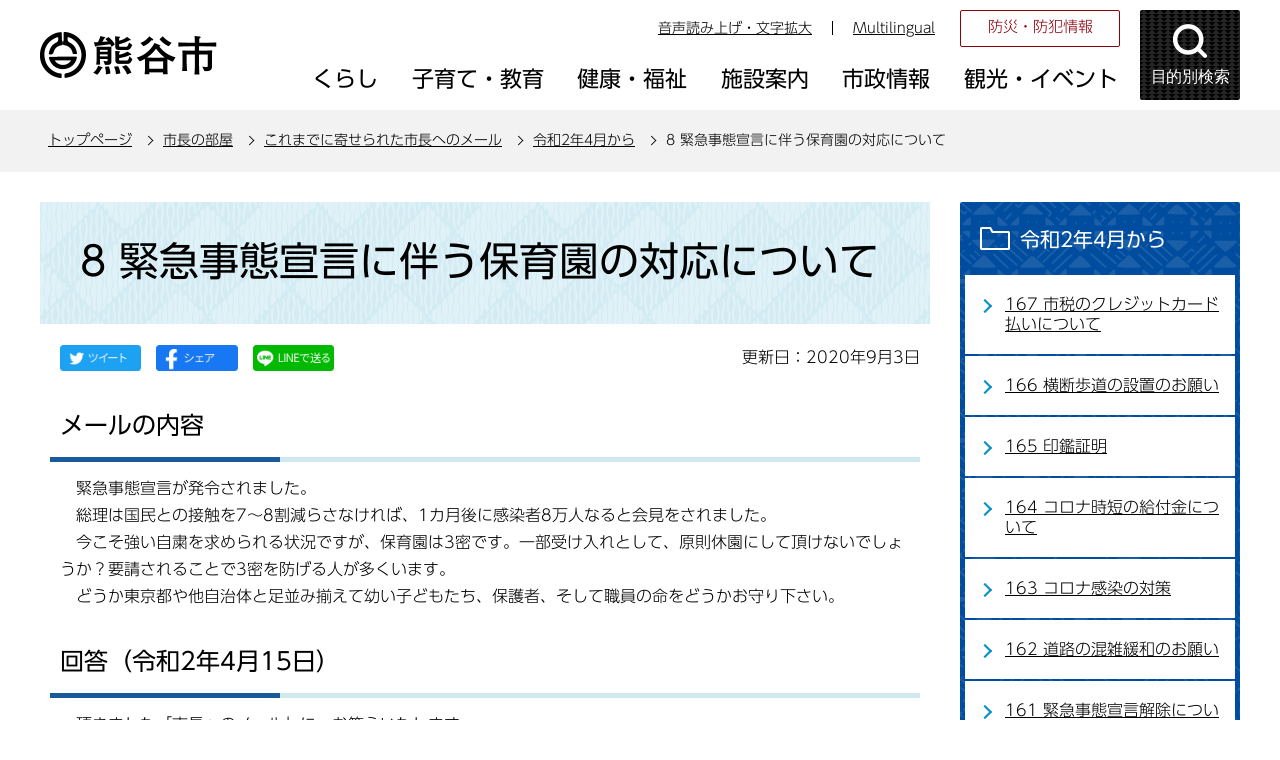

--- FILE ---
content_type: text/html
request_url: https://www.city.kumagaya.lg.jp/shicho/mail_ichiran/R2/mail8.html
body_size: 39294
content:
<!DOCTYPE HTML>
<html lang="ja" >
<head>
<meta name="referrer" content="no-referrer-when-downgrade">
<meta charset="UTF-8">
<meta name="Author" content="Kumagaya city">
<meta http-equiv="X-UA-Compatible" content="IE=edge">
<meta property="og:title" content="8 緊急事態宣言に伴う保育園の対応について">
<meta property="og:type" content="article">
<meta property="og:url" content="https://www.city.kumagaya.lg.jp/shicho/mail_ichiran/R2/mail8.html">
<meta property="og:image" content="">
<meta property="og:description" content="">


<link rel="shortcut icon" href="/favicon.ico">
<link rel="apple-touch-icon" href="/images/apple-touch-icon.png">
<title>8 緊急事態宣言に伴う保育園の対応について：熊谷市ホームページ</title>
<link rel="stylesheet" type="text/css" media="all" href="/css/style.wysiwyg_2021.css">
<link rel="stylesheet" type="text/css" media="all" href="/css/style.tableconverter_2021.css">

<link rel="stylesheet" type="text/css" media="all" href="/css/style_base_2021.css">
<link rel="stylesheet" type="text/css" media="screen and (min-width: 769px), print" href="/css/style_main_2021.css">
<link rel="stylesheet" type="text/css" media="screen and (max-width: 768px)" href="/css/style_smph_2021.css">
<link rel="stylesheet" type="text/css" media="print" href="/css/style_print_2021.css">
<script src="/js/jquery.min.js"></script>
<script src="/js/jquery.cookie_2021.js"></script>
<script src="/js/jquery.swView_2021.js"></script>
<script src="/js/search_2021.js"></script>
<script src="/js/common_2021.js"></script>
<script src="/js/smph_common_2021.js"></script>





<script src="//typesquare.com/3/tsst/script/ja/typesquare.js?6180d92832d4461da48f1443ac1e02d5" charset="utf-8"></script>
<script src="/js/analyticscode_2021.js"></script>
</head>
<body id="base">


<!-- EXCLUDE_MKNMZ_INDEXING_START -->
<div id="basebg">
<noscript>
<p class="jsmessage">熊谷市ホームページではJavaScriptを使用しています。JavaScriptの使用を有効にしていない場合は、一部の機能が正確に動作しない恐れがあります。<br>お手数ですがJavaScriptの使用を有効にしてください。</p>
</noscript>
<div class="blockjump txtno-display"><a id="PTOP">このページの先頭です</a></div>
<p class="blockskip"><a href="#CONT" class="skip">このページの本文へ移動</a></p>

<!-- ▼ヘッダーここから▼ -->
<div id="baseall">
<!-- ****** kinkyu ****** -->
<script src="/js/saigai.js"></script>
<!-- ****** kinkyu ****** -->
<div id="headbgall">
<header>
<div class="header_wp">
<!-- ===▽  SP NAVI  ▽=== -->
<div class="sp_head_wp pc-none">
<div class="sp_headin">
<div id="header_logo"><a href="/index.html"><img src="/images/r_smph_titlelogo.png" alt="熊谷市 KUMAGAYA CITY" width="125" height="55"></a></div>
<div class="menu_btn_wp">
<button class="button_container" id="moku-bt"><img src="/images/r_smph_kensaku.png" alt="目的別検索を開く" width="55" height="55"></button><div class="button_container" id="menu-bt">
<div class="menu-btic">
  <span></span>
  <span></span>
  <span></span>
</div>
<div class="menu-bttxt"><img src="/images/r_smph_menu.png" alt="メニューを開く"></div></div>
</div>
</div>
<div id="sp_moku_menu"><img src="/images/spacer.gif" alt="" width="1" height="1"></div>
<div id="sp_gnavi_menu"><img src="/images/spacer.gif" alt="" width="1" height="1"></div>
</div>
<!-- ===△  SP NAVI  △=== -->
<!-- ===▽  PC  ▽=== -->
<div class="pchead_wp sp-none">
<div class="pchead_wp_in">
<div class="logo"><a href="/index.html"><img src="/images/r_titlelogo.png" width="180" height="46" alt="熊谷市：トップページへ"></a></div>
<div class="pcheadmenu">
<div class="navilist_wp">
<ul class="navilist">
<li><a href="https://www4.zoomsight-sv2.jp/KMG/ja/controller/index.html#https://www.city.kumagaya.lg.jp/">音声読み上げ・文字拡大</a></li>
<li class="nav_lang" id="lang_toggle" lang="en"><a href="javascript:void(0)">Multilingual</a>
<div class="language_inner"><img src="/images/spacer.gif" alt="" width="1" height="1"></div>
</li>
</ul>
<ul class="moshimolist">
<li><a href="/kurashi/bosai/index.html">防災・防犯情報</a></li>
</ul>
</div>

<!-- ▽グロナビ▽ -->
<div id="gnb" class="gnv">
<ul id="gnavi" class="gnv_inner">
<li class="menu-item-has-children"><a href="/kurashi/index.html" class="top_nav_parent"><span>くらし</span></a>
<div class="sub">
<ul class="sub-menu">


<!-- 3階層目のナビを表示 -->
<li><a href="/kurashi/bosai/index.html">防災・防犯情報</a></li>
<!-- 3階層目のナビを表示 -->
<li><a href="/kurashi/service/index.html">サービス・支援</a></li>
<!-- 3階層目のナビを表示 -->
<li><a href="/kurashi/tetsuduki/index.html">手続き・証明書</a></li>
<!-- 3階層目のナビを表示 -->
<li><a href="/kurashi/soudan/index.html">相談</a></li>
<!-- 3階層目のナビを表示 -->
<li><a href="/kurashi/zeikin/index.html">税金</a></li>
<!-- 3階層目のナビを表示 -->
<li><a href="/kurashi/kankyo/index.html">環境・ごみ・リサイクル</a></li>
<!-- 3階層目のナビを表示 -->
<li><a href="/kurashi/jyougesuidou/index.html">上下水道</a></li>
<!-- 3階層目のナビを表示 -->
<li><a href="/kurashi/kankyo_sumai/index.html">生活環境・住まい</a></li>
<!-- 3階層目のナビを表示 -->
<li><a href="/kurashi/dourokotsu/index.html">道路・交通</a></li>
<!-- 3階層目のナビを表示 -->
<li><a href="/kurashi/kenkohoken/index.html">健康保険</a></li>
<!-- 3階層目のナビを表示 -->
<li><a href="/kurashi/nenkin/index.html">年金</a></li>
<!-- 3階層目のナビを表示 -->
<li><a href="/kurashi/shimin/index.html">市民参画・市民活動</a></li>
<!-- 3階層目のナビを表示 -->
<li><a href="/kurashi/mynumber/index.html">マイナンバー制度</a></li>

</ul>
</div></li>

<li class="menu-item-has-children"><a href="/kosodate/index.html" class="top_nav_parent"><span>子育て・教育</span></a>
<div class="sub">
<ul class="sub-menu">


<!-- 3階層目のナビを表示 -->
<li><a href="/kosodate/oshirase/index.html">お知らせ</a></li>
<!-- 3階層目のナビを表示 -->
<li><a href="/kosodate/ninshin_shussan/index.html">妊娠・出産・育児</a></li>
<!-- 3階層目のナビを表示 -->
<li><a href="/kosodate/teate/index.html">手当・助成制度</a></li>
<!-- 3階層目のナビを表示 -->
<li><a href="/kosodate/kodomoshisetsu/index.html">保育・子どもの施設</a></li>
<!-- 3階層目のナビを表示 -->
<li><a href="/kosodate/kyouiku/index.html">教育</a></li>
<!-- 3階層目のナビを表示 -->
<li><a href="/kosodate/kosodatesoudan/index.html">子育て・教育相談</a></li>

</ul>
</div></li>

<li class="menu-item-has-children"><a href="/kenkouhukushi/index.html" class="top_nav_parent"><span>健康・福祉</span></a>
<div class="sub">
<ul class="sub-menu">


<!-- 3階層目のナビを表示 -->
<li><a href="/kenkouhukushi/kenkohoken/index.html">健康・保健</a></li>
<!-- 3階層目のナビを表示 -->
<li><a href="/kenkouhukushi/oshirase/index.html">お知らせ</a></li>
<!-- 3階層目のナビを表示 -->
<li><a href="/kenkouhukushi/kaigohoken/index.html">介護保険</a></li>
<!-- 3階層目のナビを表示 -->
<li><a href="/kenkouhukushi/koureisya/index.html">高齢者</a></li>
<!-- 3階層目のナビを表示 -->
<li><a href="/kenkouhukushi/syougaisya/index.html">障がい者</a></li>

</ul>
</div></li>

<li class="menu-item-has-children"><a href="/shisetsu/index.html" class="top_nav_parent"><span>施設案内</span></a>
<div class="sub">
<ul class="sub-menu">


<!-- 3階層目のナビを表示 -->
<li><a href="/shisetsu/shiyakusho/index.html">市役所</a></li>
<!-- 3階層目のナビを表示 -->
<li><a href="/shisetsu/bouhan_bousai/index.html">防犯・防災・医療</a></li>
<!-- 3階層目のナビを表示 -->
<li><a href="/shisetsu/community/index.html">コミュニティ・会議室貸出・公共施設予約システム</a></li>
<!-- 3階層目のナビを表示 -->
<li><a href="/shisetsu/hoken_fukushi/index.html">保健・福祉</a></li>
<!-- 3階層目のナビを表示 -->
<li><a href="/shisetsu/sports/index.html">スポーツ・公園</a></li>
<!-- 3階層目のナビを表示 -->
<li><a href="/shisetsu/bunka/index.html">文化施設</a></li>
<!-- 3階層目のナビを表示 -->
<li><a href="/shisetsu/toshokan/index.html">図書館</a></li>
<!-- 3階層目のナビを表示 -->
<li><a href="/shisetsu/kurashi/index.html">くらし</a></li>
<!-- 3階層目のナビを表示 -->
<li><a href="/shisetsu/hoiku/index.html">保育・子ども</a></li>
<!-- 3階層目のナビを表示 -->
<li><a href="/shisetsu/gakkoukyouiku/index.html">学校・教育</a></li>

</ul>
</div></li>

<li class="menu-item-has-children"><a href="/about/index.html" class="top_nav_parent"><span>市政情報</span></a>
<div class="sub">
<ul class="sub-menu">


<!-- 3階層目のナビを表示 -->
<li><a href="/about/gaiyo/index.html">熊谷市の概要</a></li>
<!-- 3階層目のナビを表示 -->
<li><a href="/about/seisaku/index.html">政策・取り組み</a></li>
<!-- 3階層目のナビを表示 -->
<li><a href="/about/kouhou/index.html">広報</a></li>
<!-- 3階層目のナビを表示 -->
<li><a href="/about/boshu/index.html">ご意見の募集</a></li>
<!-- 3階層目のナビを表示 -->
<li><a href="/about/syokuinsaiyo/index.html">職員採用情報</a></li>
<!-- 3階層目のナビを表示 -->
<li><a href="/about/kobai/index.html">公売</a></li>
<!-- 3階層目のナビを表示 -->
<li><a href="/about/kifu/index.html">寄附</a></li>
<!-- 3階層目のナビを表示 -->
<li><a href="/about/chousa_toukei/index.html">調査・統計</a></li>
<!-- 3階層目のナビを表示 -->
<li><a href="/about/soshiki/index.html">組織・附属機関 </a></li>
<!-- 3階層目のナビを表示 -->
<li><a href="/about/keikaku/index.html">計画</a></li>
<!-- 3階層目のナビを表示 -->
<li><a href="/about/jigyousya/index.html">事業者向け情報</a></li>
<!-- 3階層目のナビを表示 -->
<li><a href="/about/zaisei/index.html">財政</a></li>
<!-- 3階層目のナビを表示 -->
<li><a href="/about/kansa/index.html">監査</a></li>
<!-- 3階層目のナビを表示 -->
<li><a href="/about/senkyo/index.html">選挙</a></li>
<!-- 3階層目のナビを表示 -->
<li><a href="/about/opendata/index.html">熊谷市オープンデータ</a></li>
<!-- 3階層目のナビを表示 -->
<li><a href="/about/gian/index.html">市長提出議案</a></li>
<!-- 3階層目のナビを表示 -->
<li><a href="/about/densikeijiban/index.html">電子掲示板</a></li>

</ul>
</div></li>

<li class="menu-item-has-children"><a href="/kanko/index.html" class="top_nav_parent"><span>観光・イベント</span></a>
<div class="sub">
<ul class="sub-menu">


<!-- 3階層目のナビを表示 -->
<li><a href="/kanko/event/index.html">イベントカレンダー</a></li>
<!-- 3階層目のナビを表示 -->
<li><a href="/kanko/oshirase/index.html">お知らせ</a></li>
<!-- 3階層目のナビを表示 -->
<li><a href="/kanko/goods/index.html">熊谷グッズ</a></li>
<!-- 3階層目のナビを表示 -->
<li><a href="/kanko/midokoro/index.html">熊谷のみどころ</a></li>
<!-- 3階層目のナビを表示 -->
<li><a href="/kanko/matsuri/index.html">熊谷のまつり</a></li>
<!-- 3階層目のナビを表示 -->
<li><a href="/kanko/meibutsu/index.html">熊谷の名物</a></li>
<!-- 3階層目のナビを表示 -->
<li><a href="/kanko/nousannbutu/index.html">熊谷市の農産物</a></li>
<!-- 3階層目のナビを表示 -->
<li><a href="/kanko/kumaspo/index.html">熊谷のスポーツ</a></li>
<!-- 3階層目のナビを表示 -->
<li><a href="/kanko/rekisi/index.html">熊谷の歴史探訪</a></li>
<!-- 3階層目のナビを表示 -->
<li><a href="/kanko/shashinhaiku/index.html">WEBくまがや写真俳句館</a></li>

</ul>
</div></li>
</ul>
</div>
<!-- △グロナビ△ -->
</div>
<!-- ▽目的別検索▽ -->
<div class="head_bt">
<button class="button_container moku_pc_wp" id="toggle"><span class="moku_ic"><img src="/images/r_head_mokubtn.png" alt="目的別検索メニューを開く"></span><span class="moku_tx">目的別検索</span></button>
</div>
<div class="overlay" id="overlay"><img src="/images/spacer.gif" alt="" width="1" height="1"></div>
<script>
		//<![CDATA[
		//メニュー開閉
		$("#toggle").click(function() {
		   $(this).toggleClass("active");
		   $("#overlay").toggleClass("open");
		   if ($(this).hasClass("active")) {
					   $(".moku_ic > img",this).attr("src","/images/r_head_mokubtn_tojiru.png");
					   $(".moku_ic > img",this).attr("alt","目的別検索メニューを閉じる");
					   $(".moku_tx",this).text("閉じる");
					   $("body").addClass("no-scroll");
		        } else {
					   $(".moku_ic > img",this).attr("src","/images/r_head_mokubtn.png");
					   $(".moku_ic > img",this).attr("alt","目的別検索メニューを開く");
					   $(".moku_tx",this).text("目的別検索");
					   $("body").removeClass("no-scroll");
		        }
		  });
		//]]>
</script>
<!-- △目的別検索△ -->
</div>
</div><!--/pchead_wp-->
<!-- ===△  PC  △=== -->
</div></header>
<!--▽パンくずナビ▽-->
<nav class="pankuzu-bg">
<div class="pankuzu clearfix">
<p class="pk-img">現在のページ</p>
	<ol class="clearfix">
	<li><a href="/index.html">トップページ</a></li>
	<li><a href="../../index.html">市長の部屋</a></li>
	<li><a href="../index.html">これまでに寄せられた市長へのメール</a></li>
	<li><a href="./index.html">令和2年4月から</a></li>
	<li class="pk-thispage">8 緊急事態宣言に伴う保育園の対応について</li>
	</ol>
</div>
</nav>
<!--△パンくずナビ△-->
</div><!-- /div headbgall -->
<!-- ▲ヘッダーここまで▲ -->
<div id="basebgwrap">
<div id="basewrap">
<div class="wrap clearfix">
<div id="main">
<div class="blockjump txtno-display"><a id="CONT">本文ここから</a></div>
<!-- EXCLUDE_MKNMZ_INDEXING_END -->




<div class="h1bg"><div><h1>8 緊急事態宣言に伴う保育園の対応について</h1></div></div><div class="main_inner">





<script type="text/javascript" src="/js/sns_btn_2021.js" charset="utf-8"></script>
<div id="date_area" class="clearfix">
<div id="sns_btn_wp"></div>
<div class="update clearfix"><p>更新日：2020年9月3日</p></div>
</div>




<div class="wysiwyg_wp"><div class="h2bg"><div><h2>メールの内容</h2></div></div><p>　緊急事態宣言が発令されました。<br>　総理は国民との接触を7～8割減らさなければ、1カ月後に感染者8万人なると会見をされました。 <br>　今こそ強い自粛を求められる状況ですが、保育園は3密です。一部受け入れとして、原則休園にして頂けないでしょうか？要請されることで3密を防げる人が多くいます。<br>　どうか東京都や他自治体と足並み揃えて幼い子どもたち、保護者、そして職員の命をどうかお守り下さい。</p><div class="h2bg"><div><h2>回答（令和2年4月15日）</h2></div></div><p>　頂きました「市長へのメール」に、お答えいたします。<br>　国の新型インフルエンザ等特別措置法に基づく「緊急事態宣言」を受け、埼玉県知事からも緊急事態措置として「不要不急の外出自粛」を始め、「イベント開催の自粛」、「県立学校の休校の延長」などが要請されました。<br>　本市におきましても、新型コロナウイルス感染拡大防止の観点から、保育所に入所している児童の保護者に対して、家庭での保育が可能な場合には、できる限り家庭で保育していただくよう、改めて協力保育（家庭保育）のお願いをしたところです。<br>　保育所は、共働き等の理由により、一人で留守番することが困難な年齢のお子様をお預かりしておりますことから、必要な方への保育が提供されないことがないよう対応しなければなりません。<br>　そうした趣旨を踏まえ、協力保育に加え、引き続き、お子様をお預かりする際には、健康観察、手指、施設の消毒、定期的な換気等を徹底し、「3密」の状態とならないよう細心の注意を払いながら保育を行ってまいりますので、ご理解を頂きたいと存じます。</p></div>









 
<div class="contact"> 
<h2>このページについてのお問合せは</h2> 


<p><strong>広報広聴課</strong><br>
電話：048-524-1111（内線206・212）、048-524-1156（直通）　ファクス：048-525-9222</p>
<p class="con-mail"><a class="innerLink" href="https://www.city.kumagaya.lg.jp/cgi-bin/formmail/formmail.cgi?d=040601">この担当課にメールを送る</a></p>

 
</div> 





<!-- EXCLUDE_MKNMZ_INDEXING_START -->
<script type="text/javascript" src="/js/feedback.js"></script>
<form action="/cgi-bin/vote/vote.cgi" method="post" id="formmail" name="formmail" class="feedback">
<h2>この情報は皆さまのお役に立ちましたか？</h2>
<p>お寄せいただいた評価はサイト運営の参考といたします。</p>
<div class="formtxt">
<fieldset>
<legend class="form-h3">この情報は皆さまのお役に立ちましたか？</legend>
<div class="fedd">評価：<br class="pc-none">
<input type="radio" name="question1" value="役に立った" id="q1-point3" checked="checked"><label for="q1-point3">役に立った</label><br class="pc-none">
<input type="radio" name="question1" value="どちらとも言えない" id="q1-point2"><label for="q1-point2">どちらとも言えない</label><br class="pc-none">
<input type="radio" name="question1" value="役に立たなかった" id="q1-point1"><label for="q1-point1">役に立たなかった</label>
</div>
</fieldset>
<div>
<input type="hidden" name="url" value="/shicho/mail_ichiran/R2/mail8.html">
<input type="hidden" name="title" value="8 緊急事態宣言に伴う保育園の対応について">
<input type="hidden" name="tanto" value="広報広聴課">
<input type="hidden" name="tantocode" value="000">
<input type="hidden" name="hyoukatime" value="">
</div>
<div class="submitbox"><input type="submit" name="submit" class="fedbt" value="送信"></div>
</div>
</form>
<!-- EXCLUDE_MKNMZ_INDEXING_END -->






<!-- EXCLUDE_MKNMZ_INDEXING_START -->
<div class="guidance"><img alt="本文ここまで" height="1" src="/images/spacer.gif" width="1"></div>
</div><!-- /div main_inner -->
</div><!-- /div main -->

<div id="localnavi">
<div class="guidance"><img alt="サブナビゲーションここから" height="1" src="/images/spacer.gif" width="1"></div>
<!-- ▽サブナビゲーション▽ -->

<div id="losubnavi">
<div class="lobgbox">
<h2><span class="lobox_img">令和2年4月から</span></h2>
<ul>
<li><a href="/shicho/mail_ichiran/R2/mail167.html">167 市税のクレジットカード払いについて</a></li>

<li><a href="/shicho/mail_ichiran/R2/mail166.html">166 横断歩道の設置のお願い</a></li>

<li><a href="/shicho/mail_ichiran/R2/mail165.html">165 印鑑証明</a></li>

<li><a href="/shicho/mail_ichiran/R2/mail164.html">164 コロナ時短の給付金について</a></li>

<li><a href="/shicho/mail_ichiran/R2/mail163.html">163 コロナ感染の対策</a></li>

<li><a href="/shicho/mail_ichiran/R2/mail162.html">162 道路の混雑緩和のお願い</a></li>

<li><a href="/shicho/mail_ichiran/R2/mail161.html">161 緊急事態宣言解除について</a></li>

<li><a href="/shicho/mail_ichiran/R2/mail160.html">160 道路工事による砂利について</a></li>

<li><a href="/shicho/mail_ichiran/R2/mail159.html">159 LINEPay PayPayによる納付</a></li>

<li><a href="/shicho/mail_ichiran/R2/mail158.html">158 水道料金の支払い方法をもっと多様化していただきたいです</a></li>

<li><a href="/shicho/mail_ichiran/R2/mail157.html">157 熊谷市移住者増やせませんでしょか。</a></li>

<li><a href="/shicho/mail_ichiran/R2/mail156.html">156 不妊治療、不妊検査助成金、妊婦給付金について</a></li>

<li><a href="/shicho/mail_ichiran/R2/mail155.html">155 防災行政無線の件</a></li>

<li><a href="/shicho/mail_ichiran/R2/mail154.html">154 熊谷市の教育について</a></li>

<li><a href="/shicho/mail_ichiran/R2/mail153.html">153 熊谷市の魅力について</a></li>

<li><a href="/shicho/mail_ichiran/R2/mail152.html">152 バイパス近くの道路が危ない</a></li>

<li><a href="/shicho/mail_ichiran/R2/mail151.html">151 かめの道について</a></li>

<li><a href="/shicho/mail_ichiran/R2/mail150.html">150 メルくまについて</a></li>

<li><a href="/shicho/mail_ichiran/R2/mail149.html">149 高校ラグビーについて</a></li>

<li><a href="/shicho/mail_ichiran/R2/mail148.html">148 自治会の役員が行う公園のトイレ掃除は専門業者に委託できませんか</a></li>

<li><a href="/shicho/mail_ichiran/R2/mail147.html">147 教員のPCR検査について</a></li>

<li><a href="/shicho/mail_ichiran/R2/mail146.html">146 竹藪</a></li>

<li><a href="/shicho/mail_ichiran/R2/mail145.html">145 新型コロナウイルスによる差別への対応</a></li>

<li><a href="/shicho/mail_ichiran/R2/mail144.html">144 熊谷市関連施設勤務職員へのPCR検査の実施</a></li>

<li><a href="/shicho/mail_ichiran/R2/mail143.html">143 カーブミラーが見えない</a></li>

<li><a href="/shicho/mail_ichiran/R2/mail142.html">142 LINEで学校給食のアレルギー情報が分かる福岡市</a></li>

<li><a href="/shicho/mail_ichiran/R2/mail141.html">141 PCR検査について</a></li>

<li><a href="/shicho/mail_ichiran/R2/mail140.html">140 プレミアム商品券の販売について</a></li>

<li><a href="/shicho/mail_ichiran/R2/mail139.html">139 自転車マナーについて</a></li>

<li><a href="/shicho/mail_ichiran/R2/mail138.html">138 新型コロナウイルス流行中につき登校選択制、インターネット授業について</a></li>

<li><a href="/shicho/mail_ichiran/R2/mail137.html">137 令和3年、成人式延期の希望について</a></li>

<li><a href="/shicho/mail_ichiran/R2/mail136.html">136 接客対応について</a></li>

<li><a href="/shicho/mail_ichiran/R2/mail135.html">135 熊谷市の企業誘致などについての意見</a></li>

<li><a href="/shicho/mail_ichiran/R2/mail134.html">134 前澤友作さんの8億寄付　Twitterにて応募している件</a></li>

<li><a href="/shicho/mail_ichiran/R2/mail133.html">133 国民健康保険税納付の件</a></li>

<li><a href="/shicho/mail_ichiran/R2/mail132.html">132 マイナンバーカードの受取場所と時間の拡充について</a></li>

<li><a href="/shicho/mail_ichiran/R2/mail131.html">131 秩父鉄道踏切の渋滞緩和について</a></li>

<li><a href="/shicho/mail_ichiran/R2/mail130.html">130 新型コロナウイルス対策に対する市長さんからのメッセージについて</a></li>

<li><a href="/shicho/mail_ichiran/R2/mail129.html">129 学校行事について</a></li>

<li><a href="/shicho/mail_ichiran/R2/mail128.html">128 さくら運動公園子供広場の遊具等について</a></li>

<li><a href="/shicho/mail_ichiran/R2/mail127.html">127 就学児用マイナンバーカード受領方法</a></li>

<li><a href="/shicho/mail_ichiran/R2/mail126.html">126 「STOPコロナ」地域応援プレミアム付商品券の使用できる店の掲載方法の改善依頼</a></li>

<li><a href="/shicho/mail_ichiran/R2/mail125.html">125 来年のうちわ祭りについて</a></li>

<li><a href="/shicho/mail_ichiran/R2/mail124.html">124 とても不親切</a></li>

<li><a href="/shicho/mail_ichiran/R2/mail123.html">123 熊谷市での喫煙について</a></li>

<li><a href="/shicho/mail_ichiran/R2/mail122.html">122 本石二丁目の渋滞について</a></li>

<li><a href="/shicho/mail_ichiran/R2/mail121.html">121 各支払いにおけるQR決裁の実現</a></li>

<li><a href="/shicho/mail_ichiran/R2/mail120.html">120 籠原駅周辺駐輪場について</a></li>

<li><a href="/shicho/mail_ichiran/R2/mail119.html">119 インフルエンザ予防接種について</a></li>

<li><a href="/shicho/mail_ichiran/R2/mail118.html">118 電話対応について</a></li>

<li><a href="/shicho/mail_ichiran/R2/mail117.html">117 押印の省略について</a></li>

<li><a href="/shicho/mail_ichiran/R2/mail116.html">116 野鳥の森の案内が不明瞭</a></li>

<li><a href="/shicho/mail_ichiran/R2/mail115.html">115 熊谷駅前の環境</a></li>

<li><a href="/shicho/mail_ichiran/R2/mail114.html">114 公立保育園の運動会中止に対する対応について</a></li>

<li><a href="/shicho/mail_ichiran/R2/mail113.html">113 中学校の教育体制について</a></li>

<li><a href="/shicho/mail_ichiran/R2/mail112.html">112 加熱式タバコの規制について</a></li>

<li><a href="/shicho/mail_ichiran/R2/mail111.html">111 ひとり親特別給付金</a></li>

<li><a href="/shicho/mail_ichiran/R2/mail110.html">110 爆破予告メールへのご対応について</a></li>

<li><a href="/shicho/mail_ichiran/R2/mail109.html">109 児童引き渡しの際の連絡について</a></li>

<li><a href="/shicho/mail_ichiran/R2/mail108.html">108 防災熊谷からの毎朝の放送について</a></li>

<li><a href="/shicho/mail_ichiran/R2/mail107.html">107 夜間の野焼きについて</a></li>

<li><a href="/shicho/mail_ichiran/R2/mail106.html">106 新型コロナ感染情報</a></li>

<li><a href="/shicho/mail_ichiran/R2/mail105.html">105 修学旅行</a></li>

<li><a href="/shicho/mail_ichiran/R2/mail104.html">104 市民課の対応の悪さについて</a></li>

<li><a href="/shicho/mail_ichiran/R2/mail103.html">103 そんなに時間がかかる？</a></li>

<li><a href="/shicho/mail_ichiran/R2/mail102.html">102 それでも熊谷市は環境共生都市ですか？</a></li>

<li><a href="/shicho/mail_ichiran/R2/mail101.html">101 ○○保育所閉鎖について</a></li>

<li><a href="/shicho/mail_ichiran/R2/mail100.html">100 「まち元気」商品券について</a></li>

<li><a href="/shicho/mail_ichiran/R2/mail99.html">99 風評被害</a></li>

<li><a href="/shicho/mail_ichiran/R2/mail98.html">98 印鑑証明書がマイナンバーカードでコンビニで出せないについて</a></li>

<li><a href="/shicho/mail_ichiran/R2/mail97.html">97 通学路</a></li>

<li><a href="/shicho/mail_ichiran/R2/mail96.html">96 公園の遊具について</a></li>

<li><a href="/shicho/mail_ichiran/R2/mail95.html">95 コロナ対策の消毒と清掃</a></li>

<li><a href="/shicho/mail_ichiran/R2/mail94.html">94 全国手話言語市区長会　加入</a></li>

<li><a href="/shicho/mail_ichiran/R2/mail93.html">93 子育て支援について</a></li>

<li><a href="/shicho/mail_ichiran/R2/mail92.html">92 給付金について</a></li>

<li><a href="/shicho/mail_ichiran/R2/mail91.html">91 市で使用している返信封筒の大きさ</a></li>

<li><a href="/shicho/mail_ichiran/R2/mail90.html">90 ゆきくまについて</a></li>

<li><a href="/shicho/mail_ichiran/R2/mail89.html">89 熊谷駅周辺の駐車場について</a></li>

<li><a href="/shicho/mail_ichiran/R2/mail88.html">88 熊谷ドームをもう少し活用するために。</a></li>

<li><a href="/shicho/mail_ichiran/R2/mail87.html">87 熊谷駅北口の一方通行道路について</a></li>

<li><a href="/shicho/mail_ichiran/R2/mail86.html">86 熊谷の郷土料理について</a></li>

<li><a href="/shicho/mail_ichiran/R2/mail84.html">84 コロナ感染者行動記録</a></li>

<li><a href="/shicho/mail_ichiran/R2/mail83.html">83 熊谷ラグビー場Bグランド、スタンドの高架化</a></li>

<li><a href="/shicho/mail_ichiran/R2/mail82.html">82 異臭対応の求め（株式会社〇〇〇〇・食品リサイクル施設）</a></li>

<li><a href="/shicho/mail_ichiran/R2/mail81.html">81 雨による冠水</a></li>

<li><a href="/shicho/mail_ichiran/R2/mail80.html">80 特別定額給付金の支給対象の件について</a></li>

<li><a href="/shicho/mail_ichiran/R2/mail79.html">79 交通信号機設置要望</a></li>

<li><a href="/shicho/mail_ichiran/R2/mail78.html">78 ○○○○大会について</a></li>

<li><a href="/shicho/mail_ichiran/R2/mail77.html">77 地方創生交付金</a></li>

<li><a href="/shicho/mail_ichiran/R2/mail76.html">76 職場のおしゃれ・身だしなみ（意見と要望）</a></li>

<li><a href="/shicho/mail_ichiran/R2/mail75.html">75 私のマイナンバーカードの申請書が3ヶ月半、市役所内で放置されていました。</a></li>

<li><a href="/shicho/mail_ichiran/R2/mail74.html">74 防災行政無線の放送について</a></li>

<li><a href="/shicho/mail_ichiran/R2/mail73.html">73 妊婦や新生児への特別定額給付金と同様の給付について</a></li>

<li><a href="/shicho/mail_ichiran/R2/mail72.html">72 道の駅めぬま　バラ園へのペットの立ち入り禁止について</a></li>

<li><a href="/shicho/mail_ichiran/R2/mail71.html">71 部活動の在り方について</a></li>

<li><a href="/shicho/mail_ichiran/R2/mail70.html">70 新型コロナウイルス感染症対策会議について</a></li>

<li><a href="/shicho/mail_ichiran/R2/mail69.html">69 パートナーシップ</a></li>

<li><a href="/shicho/mail_ichiran/R2/mail68.html">68 市営施設の利用制限の緩和のお願い</a></li>

<li><a href="/shicho/mail_ichiran/R2/mail67.html">67 屋外の運動公園への3市町村以外の方への対応</a></li>

<li><a href="/shicho/mail_ichiran/R2/mail66.html">66 ゴミ収集サービスについて</a></li>

<li><a href="/shicho/mail_ichiran/R2/mail65.html">65 特別給付金について</a></li>

<li><a href="/shicho/mail_ichiran/R2/mail64.html">64 【環境行政】レジ袋でのごみの排出禁止の実施について</a></li>

<li><a href="/shicho/mail_ichiran/R2/mail63.html">63 中学3年生の部活動の最後の大会について</a></li>

<li><a href="/shicho/mail_ichiran/R2/mail62.html">62 俺おれ詐欺訪問による防止策</a></li>

<li><a href="/shicho/mail_ichiran/R2/mail61.html">61 ホタルの保護、マナーについて</a></li>

<li><a href="/shicho/mail_ichiran/R2/mail60.html">60 学校再開に不安</a></li>

<li><a href="/shicho/mail_ichiran/R2/mail59.html">59 日本脳炎の予防接種について</a></li>

<li><a href="/shicho/mail_ichiran/R2/mail58.html">58 施設（熊谷さくら運動公園）予約表の閲覧</a></li>

<li><a href="/shicho/mail_ichiran/R2/mail57.html">57 各施設での使用料の支払い</a></li>

<li><a href="/shicho/mail_ichiran/R2/mail56.html">56 スケートボードパーク施設の増設について</a></li>

<li><a href="/shicho/mail_ichiran/R2/mail55.html">55 アベノマスク回収</a></li>

<li><a href="/shicho/mail_ichiran/R2/mail54.html">54 熊谷市のカラスについて</a></li>

<li><a href="/shicho/mail_ichiran/R2/mail53.html">53 燃えるゴミのビニール袋での回収について</a></li>

<li><a href="/shicho/mail_ichiran/R2/mail52.html">52 速度超過の車が多く困っています</a></li>

<li><a href="/shicho/mail_ichiran/R2/mail51.html">51 コロナ状況</a></li>

<li><a href="/shicho/mail_ichiran/R2/mail50.html">50 小学6年生の修学旅行について</a></li>

<li><a href="/shicho/mail_ichiran/R2/mail49.html">49 子供達に夢と希望を</a></li>

<li><a href="/shicho/mail_ichiran/R2/mail48.html">48 熊谷市の継続的発展に向けて</a></li>

<li><a href="/shicho/mail_ichiran/R2/mail47.html">47 防災無線　緩いよ</a></li>

<li><a href="/shicho/mail_ichiran/R2/mail46.html">46 緊急事態宣言下における水道料金値上げについて</a></li>

<li><a href="/shicho/mail_ichiran/R2/mail45.html">45 「STOPコロナ」小規模事業者緊急支援事業についての要望</a></li>

<li><a href="/shicho/mail_ichiran/R2/mail44.html">44 暴走バイクの騒音について</a></li>

<li><a href="/shicho/mail_ichiran/R2/mail43.html">43 特定給付金</a></li>

<li><a href="/shicho/mail_ichiran/R2/mail42.html">42 新型コロナウイルスの予防対策について</a></li>

<li><a href="/shicho/mail_ichiran/R2/mail41.html">41 浄化槽清掃料金の適正価格に向けて</a></li>

<li><a href="/shicho/mail_ichiran/R2/mail40.html">40 コロナ感染の防災無線</a></li>

<li><a href="/shicho/mail_ichiran/R2/mail39.html">39 ゴミ収集場の場所について</a></li>

<li><a href="/shicho/mail_ichiran/R2/mail38.html">38 特別定額給付金の申請開始について</a></li>

<li><a href="/shicho/mail_ichiran/R2/mail37.html">37 特別定額給付金の申請について</a></li>

<li><a href="/shicho/mail_ichiran/R2/mail36.html">36 「新型コロナウイルス感染症緊急経済対策」について</a></li>

<li><a href="/shicho/mail_ichiran/R2/mail35.html">35 コロナ対策</a></li>

<li><a href="/shicho/mail_ichiran/R2/mail34.html">34 自治会等の活動について</a></li>

<li><a href="/shicho/mail_ichiran/R2/mail33.html">33 給食費の返金について</a></li>

<li><a href="/shicho/mail_ichiran/R2/mail32.html">32 コロナウイルス臨時施設</a></li>

<li><a href="/shicho/mail_ichiran/R2/mail31.html">31  10万円給付の件</a></li>

<li><a href="/shicho/mail_ichiran/R2/mail30.html">30 職員採用試験における障がい者枠の実施等について（依頼）（照会）</a></li>

<li><a href="/shicho/mail_ichiran/R2/mail29.html">29  小学校のコロナ対策について</a></li>

<li><a href="/shicho/mail_ichiran/R2/mail28.html">28 公園の環境整備について</a></li>

<li><a href="/shicho/mail_ichiran/R2/mail27.html">27 原付二種ナンバーについて</a></li>

<li><a href="/shicho/mail_ichiran/R2/mail26.html">26 休校延長について</a></li>

<li><a href="/shicho/mail_ichiran/R2/mail25.html">25 オンライン授業について</a></li>

<li><a href="/shicho/mail_ichiran/R2/mail24.html">24 新型コロナ対策</a></li>

<li><a href="/shicho/mail_ichiran/R2/mail23.html">23 新型コロナ対策について</a></li>

<li><a href="/shicho/mail_ichiran/R2/mail22.html">22 観光名所の発展</a></li>

<li><a href="/shicho/mail_ichiran/R2/mail21.html">21 コロナ失業においての生活支援について</a></li>

<li><a href="/shicho/mail_ichiran/R2/mail20.html">20 ごみ分別について</a></li>

<li><a href="/shicho/mail_ichiran/R2/mail19.html">19 10万円給付に関して</a></li>

<li><a href="/shicho/mail_ichiran/R2/mail18.html">18 新型コロナウイルスによるひとり親支援</a></li>

<li><a href="/shicho/mail_ichiran/R2/mail17.html">17 休校時のWeb授業 テレビ放映の依頼</a></li>

<li><a href="/shicho/mail_ichiran/R2/mail16.html">16 コロナ支援について</a></li>

<li><a href="/shicho/mail_ichiran/R2/mail15.html">15 就職氷河期世代を対象とした職員採用試験について</a></li>

<li><a href="/shicho/mail_ichiran/R2/mail14.html">14 熊谷市長様へ</a></li>

<li><a href="/shicho/mail_ichiran/R2/mail13.html">13 自治会の大堀さらいについて</a></li>

<li><a href="/shicho/mail_ichiran/R2/mail12.html">12 外出自粛要請について</a></li>

<li><a href="/shicho/mail_ichiran/R2/mail11.html">11 中学校の入学式実施について</a></li>

<li><a href="/shicho/mail_ichiran/R2/mail10.html">10 くまぴあ号正式運行ありがとうございます。</a></li>

<li><a href="/shicho/mail_ichiran/R2/mail9.html">9 今日市役所に行って</a></li>

<li><span class="now">8 緊急事態宣言に伴う保育園の対応について</span></li>

<li><a href="/shicho/mail_ichiran/R2/mail7.html">7 休校について</a></li>

<li><a href="/shicho/mail_ichiran/R2/mail6.html">6 活動自粛していない団体について</a></li>

<li><a href="/shicho/mail_ichiran/R2/mail5.html">5 学校再開について</a></li>

<li><a href="/shicho/mail_ichiran/R2/mail004.html">4 公園や空き地でのグランドゴルフについて</a></li>

<li><a href="/shicho/mail_ichiran/R2/mail003.html">3 熊谷市の新型コロナウイルス感染拡大防止対策について</a></li>

<li><a href="/shicho/mail_ichiran/R2/mail002.html">2 学校再開の件</a></li>

<li><a href="/shicho/mail_ichiran/R2/mail001.html">1 学校再開について</a></li>
</ul>
</div></div>

<!-- △サブナビゲーション△ -->
<!-- ▽レコメンド▽ -->

<!-- △レコメンド△ -->
<!-- ▽サイドボタン▽ -->
<div class="new_sidebt_box">
<p class="lo_johomitsukaranai"><a href="/aboutweb/mitsukaranaitoki.html">情報が見つからないときは</a></p>
</div>
<div class="new_sidebt_box">
<p class="lo_yokuaru"><a href="/faq/index.html">よくある質問</a></p>
</div>
<!-- △サイドボタン△ -->
<div class="guidance"><img alt="サブナビゲーションここまで" height="1" src="/images/spacer.gif" width="1"></div>
</div><!-- /div localnavi -->



</div><!-- /div wrap -->
</div><!-- /div basewrap -->
</div><!-- /div basebgwrap -->
<!-- ▼フッターここから▼ -->
<footer>
<div class="foot_bgwp"><div class="foot_wp"><div class="foot_in_wp">
<div class="foot_in">
<div class="footlist_wp">
<ul class="footlist">
<li><a href="/aboutweb/policy.html">熊谷市ホームページの考え方</a></li>
<li><a href="/aboutweb/privacy.html">個人情報取り扱いの考え方</a></li>
<li><a href="/aboutweb/link/index.html">リンク集</a></li>
<li><a href="/sitemap.html">サイトマップ</a></li>
</ul>
</div>
<div class="footcont_wp">
<div class="footcont">
<div class="foot_logo"><img src="/images/r_footlogo.png" alt="熊谷市役所" width="152" height="28"></div>
<address><p>〒360-8601　埼玉県熊谷市宮町二丁目47番地1<br>
電話：048-524-1111<br class="pc-none">
開庁日：月曜日から金曜日（8時30分から17時15分）まで（土曜日、日曜日、祝日、休日および12月29日から1月3日までを除く）<br></p></address></div>
<ul class="footcontlist">
<li><a href="/shisetsu/shiyakusho/annai/index.html">庁舎のご案内</a></li>
<li><a href="/shisetsu/shiyakusho/annai/shiyakusho.html">市役所地図</a></li>
<li><a href="/kurashi/tetsuduki/doyoumadoguchi.html">一部土曜開庁</a></li>
</ul>
</div>
</div>
<div class="f0copy">&copy;熊谷市</div>
</div></div></div>
<div class="t_page-top sp-none"><a href="#PTOP"><img src="/images/r_foot_pagetop.png" alt="このページのトップに戻る" width="64" height="259"></a></div>
<div class="guidance"><img src="/images/spacer.gif" alt="フッターここまで" width="1" height="1"></div>
<div class="t_page-top pc-none"><a href="#PTOP"><img src="/images/r_smph_foot_pagetop.png" alt="このページのトップに戻る" width="64" height="64"></a></div>
</footer>
<!-- ▲フッターここまで▲ -->
</div><!-- /div baseall -->
<div class="switchBtn">
 	<button id="swPc">PC版を表示する</button>
 	<button id="swSp" class="btnAcv">スマートフォン版を表示する</button>
</div><!--/.switchBtn-->
</div><!-- /div basebg -->
<!-- EXCLUDE_MKNMZ_INDEXING_END -->

</body>
</html>

--- FILE ---
content_type: text/css
request_url: https://www.city.kumagaya.lg.jp/css/style.tableconverter_2021.css
body_size: 2434
content:
@charset "utf-8";

/*
 --------------------------------------------------------------------
 4Uweb／CMS 表取り込み・表編集用スタイルシート。

 更新日：2010-08-02
 --------------------------------------------------------------------
 【編集履歴】
 ・2009-05-25 新規作成
 ・2010-08-02 背景色用のスタイルを追加。
 
 -------------------------------------------------------------------- */


/**
 * 中央詰め
 */

table th, td {
  vertical-align: middle;
}


/**
 * 上詰め
 */
table th.top, td.top {
  vertical-align: top !important;
}

/**
 * 下詰め
 */
table th.bottom, td.bottom {
  vertical-align: bottom !important;
}

/**
 * 左詰め
 */
table th.left, td.left {
  text-align: left !important;
}

/**
 * 右詰め
 */
table th.right, td.right {
  text-align: right !important;
}

/**
 * 中央揃え
 */
table th.center, td.center {
  text-align: center !important;
}

/**
 * WYSIWYG用の背景色-赤
 */
table.table01 th.tbl-bgcolor-red, td.tbl-bgcolor-red {
	background-color: #FFCCFF !important;
	
}

/**
 * WYSIWYG用の背景色-黄
 */
table.table01 th.tbl-bgcolor-yellow, td.tbl-bgcolor-yellow {
	background-color: #FFFFCC !important;
}

/**
 * WYSIWYG用の背景色-緑
 */
table.table01 th.tbl-bgcolor-green, td.tbl-bgcolor-green {
	background-color: #CCFFCC !important;
}

/**
 * WYSIWYG用の背景色-青
 */
table.table01 th.tbl-bgcolor-blue, td.tbl-bgcolor-blue {
	background-color: #CCFFFF !important;
}

/**
 * WYSIWYG用の背景色-灰
 */
table.table01 th.tbl-bgcolor-gray, td.tbl-bgcolor-gray {
	background-color: #CCCCCC !important;
}


/* ------------------------------テーブルのスタイル設定----------------------------- */
/* table_data wisiwyg */
table {
    padding: 0;
    border-collapse: collapse;
    -webkit-box-sizing: border-box;
    box-sizing: border-box;
}
table caption {
    font-family: "UD Shin Go Regular","メイリオ", sans-serif;
    font-weight: bold;
    text-align: left;
    line-height: 1.3;
}
table caption:empty {
    padding: 0;
}
table td {
}
table p {
    margin: 0;
    padding: 0;
}
table th {
    font-family: "UD Shin Go Regular","メイリオ", sans-serif;
}
table[align="center"] {
  margin-left: auto;
  margin-right: auto;
}


/* [chrome]table内にルビを付けるとセルがずれる */
@media screen and (-webkit-min-device-pixel-ratio:0) {
  table rb {
    line-height: 6;
  }
}

--- FILE ---
content_type: application/javascript
request_url: https://www.city.kumagaya.lg.jp/js/feedback.js
body_size: 216
content:
var enqFlag;
function check()
{
var i;
var oyakuFlag;
	for (i = 0; i < document.faq.useful.length; i++)
	{
		if (document.faq.useful[i].checked)
		{
		oyakuFlag = 1;
		}
	}
	
	if (enqFlag){
		alert("�]���̑��M�͈�x�����ł��B");
		return false;
	}
	else
	{
		if (oyakuFlag){
		document.faq.submit();
		enqFlag = 1;
		}
	}
}